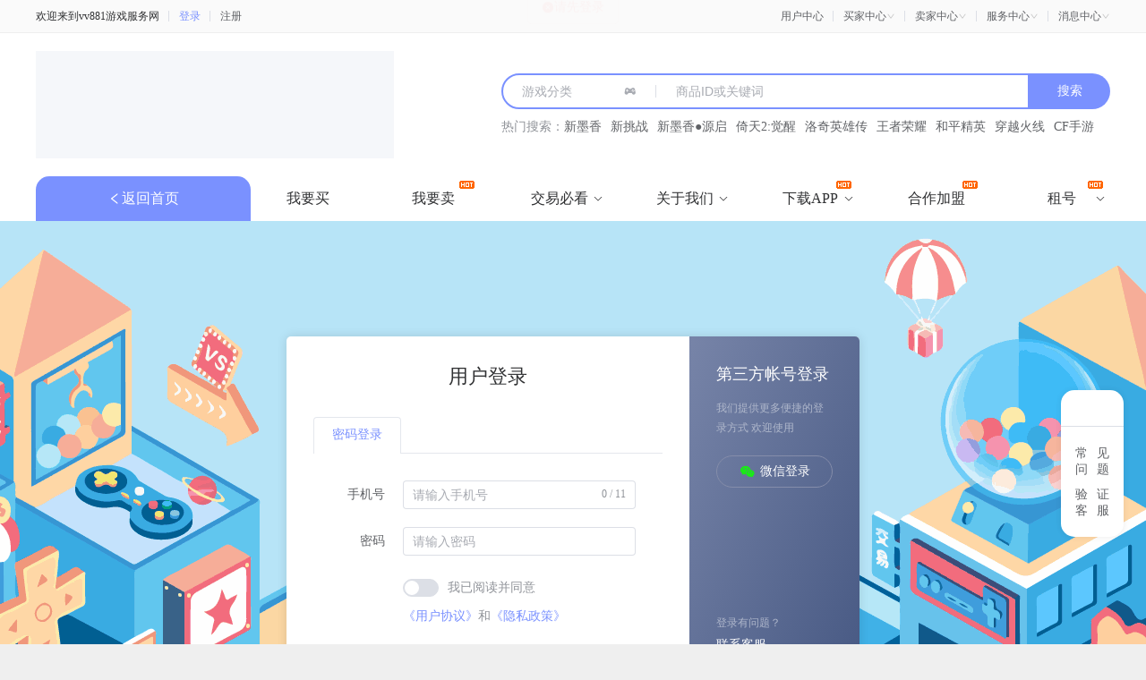

--- FILE ---
content_type: text/html
request_url: http://www.vv881.com/search.php?c1=13748&gds=9
body_size: 818
content:
<!DOCTYPE html>
<html lang="en">
  <head>
    <meta charset="UTF-8" />
    <link rel="icon" href="/favicon.ico" />
    <meta name="viewport" content="width=device-width, initial-scale=1.0" />
    <title></title>
    <meta name="keywords" content="">
    <meta name="description" content="">
    <script>if (/*@cc_on!@*/false || (!!window.MSInputMethodContext && !!document.documentMode)) document.write('\x3Cscript id="_iealwn_js" data-outver="11" src="https://support.dmeng.net/ie-alert-warning/latest.js">\x3C/script>'); </script>
    <script type="text/javascript" src="/config/server.js"></script>
    <script type="module" crossorigin src="/assets/index-CbBgOLLs.js"></script>
    <link rel="stylesheet" crossorigin href="/assets/index-BgOJo7OG.css">
  </head>
  <body>
    <div id="app"></div>
  </body>
</html>


--- FILE ---
content_type: text/css
request_url: http://at.alicdn.com/t/c/font_3063403_cff1gmm1ash.css
body_size: 1432
content:
@font-face {
  font-family: "i"; /* Project id 3063403 */
  src: url('//at.alicdn.com/t/c/font_3063403_cff1gmm1ash.woff2?t=1752078896776') format('woff2'),
       url('//at.alicdn.com/t/c/font_3063403_cff1gmm1ash.woff?t=1752078896776') format('woff'),
       url('//at.alicdn.com/t/c/font_3063403_cff1gmm1ash.ttf?t=1752078896776') format('truetype');
}

.i {
  font-family: "i" !important;
  font-size: 16px;
  font-style: normal;
  -webkit-font-smoothing: antialiased;
  -moz-osx-font-smoothing: grayscale;
}

.i-heart-fill:before {
  content: "\e849";
}

.i-read-fill:before {
  content: "\e861";
}

.i-video-fill:before {
  content: "\e865";
}

.i-gift-fill:before {
  content: "\e86b";
}

.i-creditcard:before {
  content: "\e7e4";
}

.i-tuwengongge-xianxing:before {
  content: "\ee24";
}

.i-tuwenliebiao-xianxing:before {
  content: "\ee25";
}

.i-sorting:before {
  content: "\e847";
}

.i-tupianmoshi-liebiaotu:before {
  content: "\e683";
}

.i-shangwenxiatumoshi:before {
  content: "\e668";
}

.i-shaixuan1:before {
  content: "\e74a";
}

.i-shopping:before {
  content: "\e7cf";
}

.i-shopping-fill:before {
  content: "\e864";
}

.i-bulb:before {
  content: "\e7c3";
}

.i-bulb-fill:before {
  content: "\e868";
}

.i-youhuiquan:before {
  content: "\e8c0";
}

.i-pay-jingdong:before {
  content: "\e8dd";
}

.i-redenvelope-fill:before {
  content: "\e854";
}

.i-crown-fill:before {
  content: "\e86f";
}

.i-calculator:before {
  content: "\e635";
}

.i-mairu:before {
  content: "\e660";
}

.i-maichu:before {
  content: "\e661";
}

.i-left-circle:before {
  content: "\e780";
}

.i-down-circle:before {
  content: "\e788";
}

.i-up-circle:before {
  content: "\e78b";
}

.i-eye:before {
  content: "\e78f";
}

.i-eye-fill:before {
  content: "\e869";
}

.i-eyeclose-fill:before {
  content: "\e8ff";
}

.i-eye-close:before {
  content: "\e900";
}

.i-edit:before {
  content: "\e7e1";
}

.i-edit-fill:before {
  content: "\e86e";
}

.i-play-circle:before {
  content: "\e784";
}

.i-pushpin:before {
  content: "\e7e3";
}

.i-pushpin-fill:before {
  content: "\e86d";
}

.i-link:before {
  content: "\e7e2";
}

.i-video:before {
  content: "\e7da";
}

.i-AttackOutline:before {
  content: "\e68b";
}

.i-youshi_youzhi:before {
  content: "\e69c";
}

.i-close-circle-fill:before {
  content: "\e846";
}

.i-detail:before {
  content: "\e793";
}

.i-unorderedlist:before {
  content: "\e7f4";
}

.i-businessman:before {
  content: "\e6ae";
}

.i-click:before {
  content: "\e6f7";
}

.i-recycle:before {
  content: "\e7d6";
}

.i-bargain:before {
  content: "\e7fe";
}

.i-fire:before {
  content: "\e845";
}

.i-fire-fill:before {
  content: "\e866";
}

.i-topCard:before {
  content: "\e60f";
}

.i-medal:before {
  content: "\eb61";
}

.i-arrowright:before {
  content: "\e7ef";
}

.i-arrowup:before {
  content: "\e7f0";
}

.i-arrowleft:before {
  content: "\e7f1";
}

.i-arrowdown:before {
  content: "\e7f2";
}

.i-daifukuan:before {
  content: "\e603";
}

.i-daifahuo:before {
  content: "\e604";
}

.i-daishouhuo:before {
  content: "\e605";
}

.i-game:before {
  content: "\e63f";
}

.i-desktop:before {
  content: "\e842";
}

.i-lflogo:before {
  content: "\e608";
}

.i-right-circle:before {
  content: "\e783";
}

.i-check-circle:before {
  content: "\e77d";
}

.i-close-circle:before {
  content: "\e77f";
}

.i-kefu:before {
  content: "\e60a";
}

.i-yewu:before {
  content: "\e649";
}

.i-policeman-full:before {
  content: "\e8f2";
}

.i-plus-circle:before {
  content: "\e781";
}

.i-cloud-upload:before {
  content: "\e7d9";
}

.i-alipay-circle-fill:before {
  content: "\e885";
}

.i-alipay-square-fill:before {
  content: "\e88c";
}

.i-alibaba:before {
  content: "\e879";
}

.i-amazon:before {
  content: "\e87a";
}

.i-alipay:before {
  content: "\e87c";
}

.i-taobao:before {
  content: "\e87d";
}

.i-yahoo:before {
  content: "\e87e";
}

.i-QQ:before {
  content: "\e882";
}

.i-weibo:before {
  content: "\e883";
}

.i-wechat-fill:before {
  content: "\e884";
}

.i-appstore:before {
  content: "\e792";
}

.i-like:before {
  content: "\e7c8";
}

.i-thunderbolt:before {
  content: "\e843";
}

.i-hezuo1:before {
  content: "\e777";
}

.i-wallet:before {
  content: "\e798";
}

.i-deleteuser:before {
  content: "\e7af";
}

.i-mobile:before {
  content: "\e7b2";
}

.i-safetycertificate:before {
  content: "\e7c1";
}

.i-customerservice:before {
  content: "\e7ca";
}

.i-idcard:before {
  content: "\e7de";
}

.i-error:before {
  content: "\e7e0";
}

.i-login:before {
  content: "\e8f1";
}

.i-YUAN:before {
  content: "\e786";
}

.i-transaction:before {
  content: "\e787";
}

.i-moneycollect:before {
  content: "\e7cd";
}

.i-comment:before {
  content: "\e8e8";
}

.i-user:before {
  content: "\e7ae";
}

.i-propertysafety:before {
  content: "\e7c0";
}

.i-xitongxiaoxi:before {
  content: "\e630";
}

.i-guanliyuan:before {
  content: "\e6d0";
}

.i-plus:before {
  content: "\e8fe";
}

.i-star-fill:before {
  content: "\e86a";
}

.i-message:before {
  content: "\e78a";
}

.i-star:before {
  content: "\e7df";
}

.i-info-circle:before {
  content: "\e77e";
}

.i-share:before {
  content: "\e7e7";
}

.i-check-circle-fill:before {
  content: "\e844";
}

.i-home:before {
  content: "\e7c6";
}

.i-home-fill:before {
  content: "\e867";
}

.i-check:before {
  content: "\e7fc";
}

.i-close:before {
  content: "\e7fd";
}

.i-image:before {
  content: "\e7de1";
}

.i-right:before {
  content: "\e7eb";
}

.i-left:before {
  content: "\e7ec";
}

.i-up:before {
  content: "\e7ed";
}

.i-down:before {
  content: "\e7ee";
}

.i-time-circle:before {
  content: "\e785";
}

.i-kucun:before {
  content: "\e602";
}

.i-question-circle:before {
  content: "\e782";
}

.i-caret-down:before {
  content: "\e8ec";
}

.i-caret-up:before {
  content: "\e8ed";
}

.i-caret-right:before {
  content: "\e8ee";
}

.i-caret-left:before {
  content: "\e8f0";
}

.i-setting:before {
  content: "\e78e";
}

.i-setting-fill:before {
  content: "\e871";
}

.i-publish-full:before {
  content: "\ec46";
}

.i-security:before {
  content: "\e875";
}

.i-more:before {
  content: "\e621";
}

.i-gonggao:before {
  content: "\e600";
}

.i-search:before {
  content: "\e8ef";
}



--- FILE ---
content_type: text/css
request_url: http://www.vv881.com/assets/login-BglLoTxY.css
body_size: 463
content:
.el-tabs[data-v-1e966583] .el-tabs__header{margin:30px 0}.demo[data-v-1e966583]{margin-top:20px;display:flex;justify-content:space-between;align-items:center}.demo .el-button[data-v-1e966583]{background-image:linear-gradient(45deg,rgba(255,255,255,.15) 25%,transparent 25%,transparent 50%,rgba(255,255,255,.15) 50%,rgba(255,255,255,.15) 75%,transparent 75%,transparent)!important;background-size:39px 39px;animation:progress-stripes 2s linear infinite;width:45%}


--- FILE ---
content_type: text/css
request_url: http://www.vv881.com/assets/headerMain-D6pln2vI.css
body_size: 2533
content:
.top[data-v-dab046f7]{background:#fafafa;border-bottom:#eee 1px solid;width:100%;display:flex;justify-content:center;align-items:center}.top .container[data-v-dab046f7]{width:1200px;height:36px;display:flex;justify-content:space-between;align-items:center;font-size:12px}.top .container .left[data-v-dab046f7],.top .container .right[data-v-dab046f7]{display:flex;align-items:center}.top .container .el-link[data-v-dab046f7]{font-size:12px}.top .container .i[data-v-dab046f7]{color:#c4c4c4;font-size:10px}.header[data-v-dab046f7]{width:100%;display:flex;justify-content:center;align-items:center;padding:20px 0}.header>.container[data-v-dab046f7]{width:1200px;display:flex;justify-content:space-between;align-items:center}.header>.container .left[data-v-dab046f7]{display:flex;cursor:pointer}.header>.container .left .logo[data-v-dab046f7]{width:400px;height:120px}.header>.container .left .logo[data-v-dab046f7] img{object-position:left}.header>.container .right[data-v-dab046f7]{display:flex;justify-content:center;align-items:center}.header>.container .right .search[data-v-dab046f7]{display:flex;flex-direction:column;width:680px}.header>.container .right .search>.title[data-v-dab046f7]{margin-left:40px;background:var(--el-color-primary);border-radius:13px 13px 0 0;width:100px;height:30px;display:flex;justify-content:center;align-items:center;color:#fff;font-size:14px}.header>.container .right .search .box[data-v-dab046f7]{display:flex;align-items:center;height:40px}.header>.container .right .search .box>.container[data-v-dab046f7]{flex-grow:1;box-sizing:border-box;height:100%;border:solid 2px var(--el-color-primary);display:flex;align-items:center;border-radius:20px 0 0 20px;padding-left:10px}.header>.container .right .search .box>.container[data-v-dab046f7] .game{width:150px;flex-shrink:0}.header>.container .right .search .box>.container[data-v-dab046f7] .game .el-input__inner{cursor:pointer}.header>.container .right .search .box>.container[data-v-dab046f7] .game .el-input__suffix-inner{align-items:center}.header>.container .right .search .box>.container[data-v-dab046f7] .game .el-input__suffix-inner .el-icon{margin-right:5px;cursor:pointer}.header>.container .right .search .box>.container[data-v-dab046f7] .type{width:150px;flex-shrink:0}.header>.container .right .search .box>.container[data-v-dab046f7] .keyword{flex-grow:1}.header>.container .right .search .box>.container[data-v-dab046f7] .el-input__wrapper{box-shadow:none}.header>.container .right .search .box .button[data-v-dab046f7]{border-radius:0 20px 20px 0;width:90px;height:100%;background:var(--el-color-primary);display:flex;justify-content:center;align-items:center;color:#fff;cursor:pointer}.header>.container .right .search .hot[data-v-dab046f7]{margin-top:10px;display:flex;flex-wrap:wrap;height:20px;line-height:20px;overflow:hidden}.header>.container .right .search .hot .title[data-v-dab046f7]{color:#909399;font-size:14px;white-space:nowrap}.header>.container .right .search .hot .el-link[data-v-dab046f7]{margin-right:10px;white-space:nowrap}.menu[data-v-dab046f7]{width:100%;display:flex;justify-content:center;align-items:center}.menu>.container[data-v-dab046f7]{width:1200px;display:flex}.menu>.container>.game[data-v-dab046f7]{display:flex;justify-content:space-between;align-items:center;width:200px;padding:0 20px;background-color:var(--el-color-primary);background-image:linear-gradient(to right,#ad7aff,#5d69ff);border-radius:15px 15px 0 0;color:#fff!important}.menu>.container>.game .el-link[data-v-dab046f7]{color:#fff}.menu>.container>.game .el-link[data-v-dab046f7]{width:auto;font-size:12px}.menu>.container>.home[data-v-dab046f7]{width:240px;background-color:var(--el-color-primary);border-radius:15px 15px 0 0}.menu>.container>.home .el-link[data-v-dab046f7]{width:100%;height:100%;color:#fff;font-size:16px}.menu>.container>.el-menu[data-v-dab046f7]{flex-grow:1;display:flex;justify-content:space-between;border-bottom:none;margin-left:10px;height:50px}.menu>.container>.el-menu>*[data-v-dab046f7]{width:108px;position:relative}.menu>.container>.el-menu[data-v-dab046f7] .el-popper{border:none;border-radius:12px;overflow:hidden;box-shadow:0 0 6px 1px #0000001a}.menu>.container>.el-menu[data-v-dab046f7] .el-popper .el-menu--horizontal .el-menu{min-width:120px}.menu>.container>.el-menu[data-v-dab046f7] .el-popper .el-menu--horizontal .el-menu .el-menu-item{display:flex;justify-content:center;font-size:16px;height:40px;border-radius:0}.menu>.container>.el-menu>.is-active[data-v-dab046f7]{background-color:var(--el-color-primary);background-image:linear-gradient(to right,#ad7aff,#5d69ff);border-radius:15px 15px 0 0;color:#fff!important}.menu>.container>.el-menu>.is-active[data-v-dab046f7] .el-sub-menu__title{color:#fff}.menu>.container>.el-menu>.is-active[data-v-dab046f7] .el-sub-menu__title:hover{background-color:unset}.menu>.container>.el-menu .el-menu-item[data-v-dab046f7]{padding:0;border-bottom:none;font-size:16px}.menu>.container>.el-menu .el-menu-item[data-v-dab046f7]:hover{border-radius:15px 15px 0 0}.menu>.container>.el-menu[data-v-dab046f7] .el-sub-menu__title{display:flex;justify-content:center;border-bottom:none;padding:0;font-size:16px}.menu>.container>.el-menu[data-v-dab046f7] .el-sub-menu__title .el-sub-menu__icon-arrow{right:5px}.menu>.container>.el-menu .hot[data-v-dab046f7]{position:absolute;top:2px;right:8px;width:17px;height:12px;background:url([data-uri])}.menu>.container>.toggle[data-v-dab046f7]{display:flex;justify-content:center;align-items:center;flex-shrink:0;width:120px;margin-left:10px;background:#dd48e6;border-radius:15px 15px 0 0}.menu>.container>.toggle .el-link[data-v-dab046f7]{color:#fff;font-size:16px}


--- FILE ---
content_type: text/css
request_url: http://www.vv881.com/assets/footerMain-3USx772Y.css
body_size: 1056
content:
.sideBar[data-v-02ef3eac]{position:fixed;z-index:5;bottom:120px;right:25px;width:70px;background:#fff;padding:20px 0;box-shadow:0 0 6px 1px #0000000f;border-radius:15px;font-size:12px}.sideBar .list .item[data-v-02ef3eac]{display:flex;justify-content:center;align-items:center;flex-direction:column}.sideBar .list .item .i[data-v-02ef3eac]{font-size:26px;transition:all .3s ease-in-out}.sideBar .list .item .text[data-v-02ef3eac]{margin-top:5px;color:#606266;transition:all .3s ease-in-out}.sideBar .list .item+.item[data-v-02ef3eac]{margin-top:15px}.sideBar .list .item:hover .i[data-v-02ef3eac]{animation:navJump 1.5s ease 1;color:#ff5e00}.sideBar .list .item:hover .text[data-v-02ef3eac]{color:#ff5e00}.sideBar .list .item.app[data-v-02ef3eac]{position:relative}.sideBar .list .item.app .downloadApp[data-v-02ef3eac]{display:none;position:absolute;top:0;left:-160px;width:140px;padding-right:20px;opacity:0;cursor:default;transition:all .3s ease-in-out}.sideBar .list .item.app .downloadApp .container[data-v-02ef3eac]{height:180px;background:#fff;border-radius:8px;box-shadow:0 0 6px 1px #0000000f;display:flex;justify-content:center;align-items:center;flex-direction:column}.sideBar .list .item.app .downloadApp .title[data-v-02ef3eac]{margin-top:10px;color:#909399}.sideBar .list .item.app .downloadApp .info[data-v-02ef3eac]{margin-top:5px;color:#909399}.sideBar .list .item.app:hover .downloadApp[data-v-02ef3eac]{display:block;opacity:1}.sideBar .links[data-v-02ef3eac]{display:flex;justify-content:center;align-items:center;flex-direction:column}.sideBar .links .el-link[data-v-02ef3eac]{width:60px;padding-left:10px;letter-spacing:10px;text-align:center}.sideBar .links .el-link[data-v-02ef3eac] .el-link__inner{text-align:center}.sideBar .links .el-link+.el-link[data-v-02ef3eac]{margin-top:10px}.main[data-v-02ef3eac]{width:100%;display:flex;justify-content:center;align-items:center;flex-direction:column;cursor:default}.main>.server[data-v-02ef3eac]{width:100%;background:var(--el-color-primary);display:flex;justify-content:center;align-items:center;padding:20px 0}.main>.server .list[data-v-02ef3eac]{width:1200px;display:flex;justify-content:space-between;align-items:center;color:#fff}.main>.server .list .item[data-v-02ef3eac]{display:flex;justify-content:space-between;align-items:center}.main>.server .list .item .left[data-v-02ef3eac]{font-size:64px;color:#e6f3ff}.main>.server .list .item .right[data-v-02ef3eac]{margin-left:20px;display:flex;flex-direction:column}.main>.server .list .item .right .title[data-v-02ef3eac]{font-size:18px}.main>.server .list .item .right .content[data-v-02ef3eac]{margin-top:10px;color:#1a5998;font-size:12px}.main>.article[data-v-02ef3eac]{width:1200px;margin-top:30px;height:170px;display:flex;justify-content:space-between;align-items:center}.main>.article .left[data-v-02ef3eac]{height:100%;display:flex;justify-content:space-between;align-items:center}.main>.article .left .list[data-v-02ef3eac]{height:100%;display:flex;justify-content:space-between;align-items:center;flex-direction:column}.main>.article .left .list+.list[data-v-02ef3eac]{margin-left:140px}.main>.article .left .item[data-v-02ef3eac]{font-size:12px}.main>.article .left .item.title[data-v-02ef3eac]{color:#606266;font-weight:700;font-size:14px}.main>.article .left .item+.item[data-v-02ef3eac]{margin-top:15px}.main>.article .right[data-v-02ef3eac]{height:100%;display:flex;justify-content:space-between;align-items:center;flex-direction:column}.main>.article .right .title[data-v-02ef3eac]{color:#606266;font-weight:700;font-size:14px}.main>.article .right .info[data-v-02ef3eac]{font-size:12px;color:#909399}.main>.menu[data-v-02ef3eac]{display:flex;justify-content:center;align-items:center}.main>.bei[data-v-02ef3eac]{display:flex;justify-content:center;align-items:center;margin-top:30px;width:1200px;font-size:14px;color:#909399}.main>.bei>div+div[data-v-02ef3eac]{margin-left:20px}.main>.bei .icp[data-v-02ef3eac],.main>.bei .gwa[data-v-02ef3eac]{display:flex;align-items:center}.main>.bei .icp .el-link[data-v-02ef3eac],.main>.bei .gwa .el-link[data-v-02ef3eac]{color:#909399}.main>.bei .icp .el-link[data-v-02ef3eac]:hover,.main>.bei .gwa .el-link[data-v-02ef3eac]:hover{color:var(--el-color-primary)}.main>.bei .gwa .el-image[data-v-02ef3eac]{margin-right:5px}.main>.info[data-v-02ef3eac],.main>.support[data-v-02ef3eac]{width:1200px;display:flex;justify-content:center;align-items:center;margin-top:30px;font-size:14px;color:#909399}.main>.info[data-v-02ef3eac]{white-space:pre-line;text-align:center;line-height:26px}


--- FILE ---
content_type: text/css
request_url: http://www.vv881.com/assets/login-BRVClVoa.css
body_size: 781
content:
.user-register,.user-login,.user-passwordReset{width:100%!important;height:720px;background-image:url(/assets/bg-CT3SaIpG.png)!important;background-repeat:no-repeat;background-position:center}.user-register>.container>.body,.user-login>.container>.body,.user-passwordReset>.container>.body{height:100%}.user-register~.el-footer,.user-login~.el-footer,.user-passwordReset~.el-footer{margin-top:0!important}.main[data-v-a4c3aef9]{width:100%!important;height:100%;margin:0!important;display:flex;justify-content:center;align-items:center}.main .body[data-v-a4c3aef9]{width:640px;border-radius:5px;overflow:hidden;background:#fff;display:flex}.main .body .left[data-v-a4c3aef9]{flex-grow:1;display:flex;flex-direction:column;padding:30px}.main .body .left .title[data-v-a4c3aef9]{display:flex;justify-content:center;align-items:center;font-size:22px}.main .body .left .el-divider[data-v-a4c3aef9]{margin:30px 0}.main .body .left[data-v-a4c3aef9] .el-form .line{display:flex;align-items:center;color:#909399}.main .body .right[data-v-a4c3aef9]{flex-shrink:0;width:190px;box-sizing:border-box;background-image:linear-gradient(to right bottom,#7784a8,#435580);color:#fff;padding:30px;display:flex;flex-direction:column;align-items:center}.main .body .right>*[data-v-a4c3aef9]{width:100%}.main .body .right>.title[data-v-a4c3aef9]{font-size:18px}.main .body .right>.tip[data-v-a4c3aef9]{font-size:12px;line-height:22px;color:#afb7cb;margin-top:15px}.main .body .right>.button[data-v-a4c3aef9]{margin-top:20px;box-sizing:border-box;border:1px solid #858daa;width:100%;height:36px;border-radius:18px;background:transparent;display:flex;justify-content:center;align-items:center;cursor:pointer;transition:all .3s ease}.main .body .right>.button[data-v-a4c3aef9]:hover{background:#3ac5fa;border:none}.main .body .right>.button:hover .i[data-v-a4c3aef9]{color:#fff!important}.main .body .right>.button .i[data-v-a4c3aef9]{margin-right:5px;font-size:18px}.main .body .right>.button .i.wechat[data-v-a4c3aef9]{color:#1aea17}.main .body .right>.bottom[data-v-a4c3aef9]{margin-top:auto}.main .body .right>.bottom .item+.item[data-v-a4c3aef9]{margin-top:20px}.main .body .right>.bottom .item .tip[data-v-a4c3aef9]{font-size:12px;line-height:22px;color:#afb7cb;margin-bottom:5px}.main .body .right>.bottom .item .el-button[data-v-a4c3aef9]{width:100%;margin:0}


--- FILE ---
content_type: text/css
request_url: http://www.vv881.com/assets/iLink-Cj57l7iS.css
body_size: 51
content:
.el-link[data-v-c0a87a7c]{transition:all .3s ease}


--- FILE ---
content_type: text/css
request_url: http://www.vv881.com/assets/gameSelector-D4wKUIHB.css
body_size: 677
content:
.gameSelector[data-v-b95ced40]{padding:20px;background:#fff}.gameSelector .gameHistory .title[data-v-b95ced40]{font-size:20px}.gameSelector .gameHistory .list[data-v-b95ced40]{margin-top:20px}.gameSelector .menu[data-v-b95ced40]{display:flex;justify-content:space-between;align-items:center}.gameSelector .menu .left .device[data-v-b95ced40] .el-tabs__header .el-tabs__nav-wrap:after{display:none}.gameSelector .menu .left .device[data-v-b95ced40] .el-tabs__header .el-tabs__nav .el-tabs__item{font-size:20px;transition:all .3s ease-in-out}.gameSelector .menu .right .el-input[data-v-b95ced40]{margin-bottom:15px}.gameSelector .letter[data-v-b95ced40] .el-tabs__header{background:#f5f5f5;padding:10px}.gameSelector .letter[data-v-b95ced40] .el-tabs__header .el-tabs__nav-wrap:after{display:none}.gameSelector .letter[data-v-b95ced40] .el-tabs__header .el-tabs__nav{width:100%;display:flex;justify-content:space-between;align-items:center}.gameSelector .letter[data-v-b95ced40] .el-tabs__header .el-tabs__nav .el-tabs__active-bar{display:none}.gameSelector .letter[data-v-b95ced40] .el-tabs__header .el-tabs__nav .el-tabs__item{padding:0;width:30px;height:30px;display:flex;justify-content:center;align-items:center;transition:all .3s ease-in-out}.gameSelector .letter[data-v-b95ced40] .el-tabs__header .el-tabs__nav .el-tabs__item.is-active{color:#fff;background:#ff5e00;border-radius:50%}.gameSelector .list[data-v-b95ced40]{display:flex;flex-wrap:wrap}.gameSelector .list .item[data-v-b95ced40]{width:12.5%;margin-bottom:30px;display:flex;justify-content:center;align-items:center;flex-wrap:wrap;cursor:pointer}.gameSelector .list .item .image[data-v-b95ced40]{position:relative;width:80px;height:80px;border-radius:15px;overflow:hidden}.gameSelector .list .item .image .device[data-v-b95ced40]{position:absolute;top:0;left:0;z-index:1;width:45%;height:45%;background:linear-gradient(-45deg,transparent 50%,#ff5e00 0) bottom right;overflow:hidden;display:flex}.gameSelector .list .item .image .device .i[data-v-b95ced40]{margin:10% 0 0 10%;color:#fff;font-size:14px}.gameSelector .list .item .text[data-v-b95ced40]{width:80%;margin-top:10px;text-align:center;overflow:hidden;white-space:nowrap;text-overflow:ellipsis;color:#606266;font-size:12px}


--- FILE ---
content_type: text/css
request_url: http://www.vv881.com/assets/IWantToSellDialog-B--MIXtV.css
body_size: 467
content:
.IWantToSell .el-dialog{padding:0;border-radius:10px;overflow:hidden}.IWantToSell .el-dialog .el-dialog__header{padding-top:20px;padding-left:20px;background-color:var(--el-color-primary);background-image:linear-gradient(to right,#ad7aff,#5d69ff)}.IWantToSell .el-dialog .el-dialog__header .header{display:flex;align-items:center;color:#fff;font-size:18px}.IWantToSell .el-dialog .el-dialog__header .header .i{margin-right:10px}.IWantToSell .el-dialog .el-dialog__header .header .text{font-weight:700}.IWantToSell .el-dialog .el-dialog__header .el-dialog__headerbtn .el-dialog__close{color:#fff;font-size:22px}.IWantToSell .el-dialog .el-dialog__body{padding:20px;display:flex;justify-content:space-between;background-color:#c7d1ff;background-image:linear-gradient(to bottom,#c7d1ff,#fff)}.IWantToSell .el-dialog .el-dialog__body .el-card{width:48%;color:var(--el-color-primary);cursor:pointer}.IWantToSell .el-dialog .el-dialog__body .el-card:hover{transform:translateY(-10px)}.IWantToSell .el-dialog .el-dialog__body .el-card .el-card__header{display:flex;justify-content:center;align-items:center;font-size:20px;font-weight:700}.IWantToSell .el-dialog .el-dialog__body .el-card .el-card__header .i{margin-right:10px;margin-top:3px}.IWantToSell .el-dialog .el-dialog__body .el-card .el-card__body{white-space:pre-line}


--- FILE ---
content_type: text/css
request_url: http://www.vv881.com/assets/iRoute-C4j1di4Y.css
body_size: 41
content:
.iRoute[data-v-7be86686]{cursor:pointer}


--- FILE ---
content_type: application/javascript
request_url: http://www.vv881.com/assets/iRoute-CE9vstgp.js
body_size: 578
content:
import{d as r,o as s,c,N as l,$ as t}from"./index-CbBgOLLs.js";import{_ as n}from"./_plugin-vue_export-helper-DlAUqK2U.js";const p=r({__name:"iRoute",props:{path:{default:""},query:{},article:{},articleList:{},new:{type:Boolean,default:!1}},setup(o){const e=o,i=()=>{e.path&&t.go(e.path,e.query,e.new),e.article&&t.goArticle(e.article),e.articleList?t.goArticleList(e.articleList):e.articleList===""&&t.goArticleList()};return(a,f)=>(s(),c("div",{class:"iRoute",onClick:i},[l(a.$slots,"default",{},void 0,!0)]))}}),_=n(p,[["__scopeId","data-v-7be86686"]]);export{_ as default};


--- FILE ---
content_type: application/javascript
request_url: http://www.vv881.com/assets/footerMain-CCxyESVV.js
body_size: 2764
content:
import{d as J,r as M,$ as i,a as f,o,c as r,e as t,b as e,w as s,u as l,F as h,k as p,f as E,t as m,l as K,h as c,g as Q,p as X,i as Y}from"./index-CbBgOLLs.js";import{_ as Z}from"./_plugin-vue_export-helper-DlAUqK2U.js";const a=g=>(X("data-v-02ef3eac"),g=g(),Y(),g),ee={class:"sideBar"},te={class:"list"},se=a(()=>t("div",{class:"i i-kefu"},null,-1)),ie=a(()=>t("div",{class:"text"},"客服中心",-1)),ae=a(()=>t("div",{class:"i i-maichu"},null,-1)),ce=a(()=>t("div",{class:"text"},"我要出售",-1)),le=a(()=>t("div",{class:"i i-mairu"},null,-1)),de=a(()=>t("div",{class:"text"},"我的购买",-1)),oe=a(()=>t("div",{class:"i i-star"},null,-1)),ne=a(()=>t("div",{class:"text"},"我的收藏",-1)),re=a(()=>t("div",{class:"i i-transaction"},null,-1)),ve=a(()=>t("div",{class:"text"},"我要出租",-1)),_e=a(()=>t("div",{class:"i i-plus-circle"},null,-1)),ue=a(()=>t("div",{class:"text"},"我的租用",-1)),fe=a(()=>t("div",{class:"i i-star"},null,-1)),pe=a(()=>t("div",{class:"text"},"我的收藏",-1)),me=a(()=>t("div",{class:"i i-mobile"},null,-1)),he=a(()=>t("div",{class:"text"},"下载APP",-1)),ge={class:"downloadApp"},ye={class:"container"},ke=a(()=>t("div",{class:"title"},"下载APP",-1)),xe=a(()=>t("div",{class:"info"},"让交易更便捷",-1)),be={class:"links"},we={class:"main"},Ie=K('<div class="server" data-v-02ef3eac><div class="list" data-v-02ef3eac><div class="item" data-v-02ef3eac><div class="left i i-appstore" data-v-02ef3eac></div><div class="right" data-v-02ef3eac><div class="title" data-v-02ef3eac>游戏交易 应有尽有</div><div class="content" data-v-02ef3eac>关于游戏你想要的，这里都有</div></div></div><div class="item" data-v-02ef3eac><div class="left i i-propertysafety" data-v-02ef3eac></div><div class="right" data-v-02ef3eac><div class="title" data-v-02ef3eac>交易安全 资金保障</div><div class="content" data-v-02ef3eac>保障交易安全的事，我们都做</div></div></div><div class="item" data-v-02ef3eac><div class="left i i-kefu" data-v-02ef3eac></div><div class="right" data-v-02ef3eac><div class="title" data-v-02ef3eac>7*24小时 专属客服</div><div class="content" data-v-02ef3eac>时时刻刻想联系我，客服都在</div></div></div><div class="item" data-v-02ef3eac><div class="left i i-thunderbolt" data-v-02ef3eac></div><div class="right" data-v-02ef3eac><div class="title" data-v-02ef3eac>发货快 安全可靠</div><div class="content" data-v-02ef3eac>我是值得信赖平台，大家都造</div></div></div></div></div>',1),Se={class:"article"},Le={class:"left"},Ae={class:"list"},qe={class:"list"},Ce=a(()=>t("div",{class:"item title"},"服务中心",-1)),Ne={class:"right"},Be={class:"title"},De=a(()=>t("div",{class:"info"},"Android/IOS",-1)),Pe={class:"menu"},Re={key:0,class:"bei"},Te={key:0,class:"icp"},Ve=a(()=>t("div",{class:"text"},"备案号：",-1)),Fe={key:1,class:"gwa"},We={key:1,class:"info"},Oe={key:2,class:"support"},Ue=J({__name:"footerMain",setup(g){const y=M(),k=M({});i.get("article/Index/bottomList").then(({data:x})=>{k.value=x});const G=()=>{i.demo?i.go("/chat/index",{toUserId:10},!0):i.go("/chat/customerService")};return(x,b)=>{var S,L,A,q,C,N,B,D,P,R,T,V,F,W,O,U,$;const _=f("iRoute"),w=f("vue-qrcode"),v=f("el-divider"),d=f("iLink"),I=f("el-link"),j=f("el-image"),z=f("el-backtop"),H=f("goodsIWantToSellDialog");return o(),r(h,null,[t("div",ee,[t("div",te,[e(_,{class:"item",onClick:G},{default:s(()=>[se,ie]),_:1}),l(i).currentApp.value=="trading"?(o(),r(h,{key:0},[e(_,{class:"item",onClick:b[0]||(b[0]=n=>y.value.open())},{default:s(()=>[ae,ce]),_:1}),e(_,{class:"item",path:"/user/buyerGoodsOrderList"},{default:s(()=>[le,de]),_:1}),e(_,{class:"item",path:"/user/goodsFavoriteList"},{default:s(()=>[oe,ne]),_:1})],64)):l(i).currentApp.value=="renting"?(o(),r(h,{key:1},[e(_,{class:"item",path:"/renting/release"},{default:s(()=>[re,ve]),_:1}),e(_,{class:"item",path:"/user/buyerRentingList"},{default:s(()=>[_e,ue]),_:1}),e(_,{class:"item",path:"/user/rentingFavoriteList"},{default:s(()=>[fe,pe]),_:1})],64)):p("",!0),e(_,{class:"item app"},{default:s(()=>[me,he,t("div",ge,[t("div",ye,[e(w,{class:"image",value:l(i).appUrl.value,options:{width:100,margin:0}},null,8,["value"]),ke,xe])])]),_:1})]),e(v),t("div",be,[e(d,{articleList:""},{default:s(()=>[c("常见问题")]),_:1}),e(d,{path:"/verification/index",query:{type:0}},{default:s(()=>[c("验证客服")]),_:1})])]),t("div",we,[Ie,t("div",Se,[t("div",Le,[(o(!0),r(h,null,E(k.value[`${l(i).currentApp.value}List`],n=>(o(),r("div",Ae,[e(d,{class:"item title",articleList:n.id},{default:s(()=>[c(m(n.name.replace(/交易指南|租号指南/,"指南")),1)]),_:2},1032,["articleList"]),n.list?(o(!0),r(h,{key:0},E(n.list,u=>(o(),Q(d,{class:"item",article:u.id},{default:s(()=>[c(m(u.title),1)]),_:2},1032,["article"]))),256)):p("",!0)]))),256)),t("div",qe,[Ce,e(d,{class:"item",path:"/message/feedback",query:{type:1}},{default:s(()=>[c("我要咨询")]),_:1}),e(d,{class:"item",path:"/message/feedback",query:{type:2}},{default:s(()=>[c("我要投诉")]),_:1}),e(d,{class:"item",path:"/message/feedback",query:{type:3}},{default:s(()=>[c("我要建议")]),_:1}),e(d,{class:"item",path:"/api/index"},{default:s(()=>[c("接入文档")]),_:1})])]),t("div",Ne,[e(w,{class:"image",value:l(i).appUrl.value,options:{width:120,margin:2}},null,8,["value"]),t("div",Be,m((L=(S=l(i).system.value)==null?void 0:S.site)==null?void 0:L.siteName),1),De])]),e(v,{style:{margin:"30px 0",width:"1200px"}}),t("div",Pe,[e(d,{article:"关于我们"},{default:s(()=>[c("关于我们")]),_:1}),e(v,{direction:"vertical"}),e(d,{article:"联系我们"},{default:s(()=>[c("联系我们")]),_:1}),e(v,{direction:"vertical"}),e(d,{article:"免责声明"},{default:s(()=>[c("免责声明")]),_:1}),e(v,{direction:"vertical"}),e(d,{article:"诚聘英才"},{default:s(()=>[c("诚聘英才")]),_:1}),e(v,{direction:"vertical"}),e(d,{article:"家长监护"},{default:s(()=>[c("家长监护")]),_:1}),e(v,{direction:"vertical"}),e(d,{article:"商务合作"},{default:s(()=>[c("商务合作")]),_:1}),e(v,{direction:"vertical"}),e(d,{article:"用户协议"},{default:s(()=>[c("用户协议")]),_:1}),e(v,{direction:"vertical"}),e(d,{article:"隐私政策"},{default:s(()=>[c("隐私政策")]),_:1})]),(q=(A=l(i).system.value)==null?void 0:A.site)!=null&&q.icp||(N=(C=l(i).system.value)==null?void 0:C.site)!=null&&N.gwa?(o(),r("div",Re,[(D=(B=l(i).system.value)==null?void 0:B.site)!=null&&D.icp?(o(),r("div",Te,[Ve,e(I,{href:"https://beian.miit.gov.cn/",target:"_blank",underline:!1},{default:s(()=>{var n,u;return[c(m((u=(n=l(i).system.value)==null?void 0:n.site)==null?void 0:u.icp),1)]}),_:1})])):p("",!0),(R=(P=l(i).system.value)==null?void 0:P.site)!=null&&R.gwa?(o(),r("div",Fe,[e(j,{style:{width:"18px",height:"18px"},src:l(i).getAsset("image/index/gongan.png"),fit:"fill"},null,8,["src"]),e(I,{href:"http://www.beian.gov.cn/portal/registerSystemInfo?recordcode="+((F=(V=(T=l(i).system.value)==null?void 0:T.site)==null?void 0:V.gwa)==null?void 0:F.replace(/[^0-9]/gi,"")),target:"_blank",underline:!1},{default:s(()=>{var n,u;return[c(m((u=(n=l(i).system.value)==null?void 0:n.site)==null?void 0:u.gwa),1)]}),_:1},8,["href"])])):p("",!0)])):p("",!0),(O=(W=l(i).system.value)==null?void 0:W.site)!=null&&O.bottomInfo?(o(),r("div",We,m(($=(U=l(i).system.value)==null?void 0:U.site)==null?void 0:$.bottomInfo),1)):p("",!0),l(i).isOfficialPartner?(o(),r("div",Oe,"技术支持 www.pnsss.com")):p("",!0),e(z)]),e(H,{ref_key:"goodsIWantToSellDialogRef",ref:y},null,512)],64)}}}),Ee=Z(Ue,[["__scopeId","data-v-02ef3eac"]]);export{Ee as default};


--- FILE ---
content_type: application/javascript
request_url: http://www.vv881.com/assets/login-CX7EMn9g.js
body_size: 1163
content:
import{d as b,r as h,a as d,o as c,c as m,e,t as $,g as y,k as w,N as B,u as r,h as _,b as u,w as v,$ as l,p as I,i as N}from"./index-CbBgOLLs.js";import{_ as S}from"./_plugin-vue_export-helper-DlAUqK2U.js";const s=n=>(I("data-v-a4c3aef9"),n=n(),N(),n),L={class:"main"},x={class:"body card"},A={class:"left"},T={class:"title"},H={class:"right"},M=s(()=>e("div",{class:"title"},"第三方帐号登录",-1)),D=s(()=>e("div",{class:"tip"},"我们提供更多便捷的登录方式 欢迎使用",-1)),E=s(()=>e("div",{class:"wechat i i-wechat-fill"},null,-1)),U={class:"bottom"},j={class:"item"},q=s(()=>e("div",{class:"tip"},"登录有问题？",-1)),z={key:0,class:"item"},F=s(()=>e("div",{class:"tip"},"没有账号？",-1)),G={key:1,class:"item"},J=s(()=>e("div",{class:"tip"},"已有账号？",-1)),K=["innerHTML"],O=b({__name:"login",props:{title:{default:""},divider:{type:Boolean,default:!0}},setup(n,{expose:k}){const p=h(!1),a=h({});return k({openArtile:o=>{a.value={},l.post("article/Index/item",{title:o}).then(({data:t})=>{a.value=t.item,p.value=!0})}}),(o,t)=>{const g=d("el-divider"),C=d("iLink"),f=d("el-button"),V=d("el-dialog");return c(),m("div",L,[e("div",x,[e("div",A,[e("div",T,$(o.title),1),o.divider?(c(),y(g,{key:0})):w("",!0),B(o.$slots,"default",{},void 0,!0)]),e("div",H,[M,D,e("div",{class:"button",onClick:t[0]||(t[0]=i=>r(l).toast("即将上线"))},[E,_("微信登录")]),e("div",U,[e("div",j,[q,u(C,{onClick:t[1]||(t[1]=i=>r(l).goArticle("客服中心")),color:"#fff"},{default:v(()=>[_("联系客服")]),_:1})]),o.title=="用户登录"?(c(),m("div",z,[F,u(f,{onClick:t[2]||(t[2]=i=>r(l).go("/user/register")),round:""},{default:v(()=>[_("立即注册")]),_:1})])):(c(),m("div",G,[J,u(f,{onClick:t[3]||(t[3]=i=>r(l).go("/user/login"))},{default:v(()=>[_("立即登录")]),_:1})]))])])]),u(V,{modelValue:p.value,"onUpdate:modelValue":t[4]||(t[4]=i=>p.value=i),title:`${a.value.title}`,center:""},{default:v(()=>[e("div",{innerHTML:a.value.content},null,8,K)]),_:1},8,["modelValue","title"])])}}}),W=S(O,[["__scopeId","data-v-a4c3aef9"]]);export{W as default};


--- FILE ---
content_type: application/javascript
request_url: http://www.vv881.com/assets/headerMain-BtBKy2o9.js
body_size: 3151
content:
import{d as te,y as oe,r as k,$ as o,a as _,o as i,c as v,e as d,u as a,F as y,b as e,w as t,t as g,f as M,h as n,k as C,g as b,L as le,v as se,p as ne,i as ae}from"./index-CbBgOLLs.js";import{_ as de}from"./_plugin-vue_export-helper-DlAUqK2U.js";const m=S=>(ne("data-v-dab046f7"),S=S(),ae(),S),ie={class:"top"},ue={class:"container"},re={class:"left"},ce=m(()=>d("div",{class:"welcome"},"欢迎回家，",-1)),_e={class:"welcome"},ve={class:"right"},fe=m(()=>d("div",{class:"i i-down"},null,-1)),pe=m(()=>d("div",{class:"i i-down"},null,-1)),me=m(()=>d("div",{class:"i i-down"},null,-1)),ge={key:0,class:"colorWarning"},he=m(()=>d("div",{class:"i i-down"},null,-1)),ke={key:0,class:"colorWarning"},ye={key:0,class:"colorWarning"},Ce={class:"header"},we={class:"container"},xe={class:"right"},be={class:"search"},Se={class:"box"},$e={class:"container"},Ie=m(()=>d("div",{class:"i i-game"},null,-1)),Le={class:"hot"},Ve=m(()=>d("div",{class:"title"},"热门搜索：",-1)),Ne={class:"menu"},We={class:"container"},Ge={key:0,class:"game is-active"},De=m(()=>d("div",{class:"text"},"热门游戏",-1)),Me=m(()=>d("div",{class:"i i-right"},null,-1)),Be={key:1,class:"home"},Te=m(()=>d("div",{class:"i i-left"},null,-1)),qe=["onClick"],Ue={key:0,class:"hot"},Re={key:0,class:"hot"},Fe={key:0,class:"hot"},Oe=te({__name:"headerMain",setup(S){oe(()=>({trading:"交易",renting:"租号"})[o.currentApp.value]);const B=k(),E=()=>{o.success("退出成功"),o.storeCommit("setUser",""),o.storeCommit("setGroup",""),o.storeCommit("setToken",""),o.post("user/public/logout"),o.go()},T=k(),H=k(!1),x=k(0),$=k(""),N=k(!1),P=f=>{x.value=f.id,$.value=f.name,H.value=!1,T.value.hide()},q=k([]);o.get("game/Index/hotGames").then(({data:f})=>{q.value=f.list,o.storeCommit("setHotGames",f.list)});const W=k(""),Q=()=>{if(!x.value){o.error("请选择游戏");return}o.go("/goods/list",{id:x.value,keyword:W.value||void 0})},G=f=>{f.url&&(f.url.substring(0,4)=="http"?o.goUrl(f.url,f.newWindow):o.go(f.url.split("?")[0],o.getQueryParams(f.url),f.newWindow))};return(f,s)=>{var F,O,z,A;const r=_("iLink"),h=_("el-divider"),I=_("el-link"),c=_("el-dropdown-item"),L=_("el-dropdown-menu"),V=_("el-dropdown"),D=_("el-badge"),j=_("el-image"),J=_("gameSelector"),K=_("el-icon"),U=_("el-input"),X=_("el-popover"),R=_("el-menu-item"),Y=_("el-sub-menu"),Z=_("el-menu"),ee=_("goodsIWantToSellDialog");return i(),v(y,null,[d("div",ie,[d("div",ue,[d("div",re,[a(o).userId.value?(i(),v(y,{key:0},[ce,e(r,{path:"/user/index"},{default:t(()=>[n(g(a(o).user.value.user_nickname),1)]),_:1}),e(h,{direction:"vertical"}),e(r,{onClick:E,type:"primary"},{default:t(()=>[n("退出")]),_:1})],64)):(i(),v(y,{key:1},[d("div",_e,"欢迎来到"+g((O=(F=a(o).system.value)==null?void 0:F.site)==null?void 0:O.siteName),1),e(h,{direction:"vertical"}),e(r,{path:"/user/login",type:"primary"},{default:t(()=>[n("登录")]),_:1}),e(h,{direction:"vertical"}),e(r,{path:"/user/register"},{default:t(()=>[n("注册")]),_:1})],64))]),d("div",ve,[e(r,{path:"/user/index"},{default:t(()=>[n("用户中心")]),_:1}),e(h,{direction:"vertical"}),e(V,null,{dropdown:t(()=>[e(L,null,{default:t(()=>[e(c,{onClick:s[0]||(s[0]=l=>a(o).go("/user/buyerGoodsOrderList"))},{default:t(()=>[n("我购买的商品")]),_:1}),e(c,{onClick:s[1]||(s[1]=l=>a(o).go("/goods/index"))},{default:t(()=>[n("我要买")]),_:1}),e(c,{onClick:s[2]||(s[2]=l=>a(o).go("/user/buyerGoodsBargainingList"))},{default:t(()=>[n("我发起的议价")]),_:1})]),_:1})]),default:t(()=>[e(I,{underline:!1},{default:t(()=>[n("买家中心"),fe]),_:1})]),_:1}),e(h,{direction:"vertical"}),e(V,null,{dropdown:t(()=>[e(L,null,{default:t(()=>[e(c,{onClick:s[3]||(s[3]=l=>a(o).go("/user/sellerGoodsOrderList"))},{default:t(()=>[n("我卖出的订单")]),_:1}),e(c,{onClick:s[4]||(s[4]=l=>a(o).go("/user/goodsList"))},{default:t(()=>[n("我发布的商品")]),_:1}),e(c,null,{default:t(()=>[e(r,{onClick:s[5]||(s[5]=l=>B.value.open())},{default:t(()=>[n("我要卖")]),_:1})]),_:1}),e(c,{onClick:s[6]||(s[6]=l=>a(o).go("/user/sellerGoodsBargainingList"))},{default:t(()=>[n("我收到的议价")]),_:1})]),_:1})]),default:t(()=>[e(I,{underline:!1},{default:t(()=>[n("卖家中心"),pe]),_:1})]),_:1}),e(h,{direction:"vertical"}),e(V,null,{dropdown:t(()=>[e(L,null,{default:t(()=>[e(c,null,{default:t(()=>[e(r,{onClick:s[7]||(s[7]=l=>a(o).customerService())},{default:t(()=>[n("客服中心")]),_:1})]),_:1}),e(c,null,{default:t(()=>[e(r,{articleList:""},{default:t(()=>[n("帮助中心")]),_:1})]),_:1}),e(c,null,{default:t(()=>[e(r,{path:"/message/feedback",query:{type:1}},{default:t(()=>[n("我要咨询")]),_:1})]),_:1}),e(c,null,{default:t(()=>[e(r,{path:"/message/feedback",query:{type:2}},{default:t(()=>[n("我要投诉")]),_:1})]),_:1}),e(c,null,{default:t(()=>[e(r,{path:"/message/feedback",query:{type:3}},{default:t(()=>[n("我要建议")]),_:1})]),_:1}),e(c,null,{default:t(()=>[e(r,{path:"/api/index"},{default:t(()=>[n("接入文档")]),_:1})]),_:1})]),_:1})]),default:t(()=>[e(I,{underline:!1},{default:t(()=>[n("服务中心"),me]),_:1})]),_:1}),e(h,{direction:"vertical"}),e(V,null,{dropdown:t(()=>[e(L,null,{default:t(()=>[e(c,null,{default:t(()=>{var l;return[e(D,{"is-dot":"",hidden:!((l=a(o).message.value)!=null&&l.unreadNoticeCount),max:99},{default:t(()=>[e(r,{path:"/message/notice"},{default:t(()=>{var u,p;return[n("站内通知"),(u=a(o).message.value)!=null&&u.unreadNoticeCount?(i(),v("span",ke,"（"+g((p=a(o).message.value)==null?void 0:p.unreadNoticeCount)+"）",1)):C("",!0)]}),_:1})]),_:1},8,["hidden"])]}),_:1}),e(c,null,{default:t(()=>{var l;return[e(D,{"is-dot":"",hidden:!((l=a(o).message.value)!=null&&l.unreadChatSessionCount),max:99},{default:t(()=>[e(r,{path:"/chat/index",new:""},{default:t(()=>{var u,p;return[n("聊天消息"),(u=a(o).message.value)!=null&&u.unreadChatSessionCount?(i(),v("span",ye,"（"+g((p=a(o).message.value)==null?void 0:p.unreadChatSessionCount)+"）",1)):C("",!0)]}),_:1})]),_:1},8,["hidden"])]}),_:1}),e(c,null,{default:t(()=>[e(r,{path:"/message/feedbackList"},{default:t(()=>[n("我的咨询")]),_:1})]),_:1})]),_:1})]),default:t(()=>[e(I,{underline:!1},{default:t(()=>{var l;return[e(D,{"is-dot":"",hidden:!((l=a(o).message.value)!=null&&l.unreadCount),max:99},{default:t(()=>{var u,p;return[n("消息中心"),(u=a(o).message.value)!=null&&u.unreadCount?(i(),v("span",ge,"（"+g((p=a(o).message.value)==null?void 0:p.unreadCount)+"）",1)):C("",!0),he]}),_:1},8,["hidden"])]}),_:1})]),_:1})])])]),d("div",Ce,[d("div",we,[d("div",{class:"left",onClick:s[8]||(s[8]=l=>a(o).go())},[e(j,{class:"logo",fit:"scale-down",src:a(o).getImageUrl((A=(z=a(o).system.value)==null?void 0:z.site)==null?void 0:A.pcLogo)},null,8,["src"])]),d("div",xe,[d("div",be,[d("div",Se,[d("div",$e,[e(X,{ref_key:"gameSelectorRef",ref:T,trigger:"click",width:"1200px","popper-class":"gameSelector",placement:"bottom"},{reference:t(()=>[e(U,{class:"game",modelValue:$.value,"onUpdate:modelValue":s[10]||(s[10]=l=>$.value=l),readonly:"",clearable:"",placeholder:"游戏分类",onMouseover:s[11]||(s[11]=l=>N.value=!0),onMouseleave:s[12]||(s[12]=l=>N.value=!1)},{suffix:t(()=>[N.value&&x.value?(i(),b(K,{key:0,onClick:s[9]||(s[9]=se(l=>{x.value=0,$.value=""},["stop"]))},{default:t(()=>[e(a(le))]),_:1})):C("",!0),Ie]),_:1},8,["modelValue"])]),default:t(()=>[e(J,{onSelect:P})]),_:1},512),e(h,{direction:"vertical"}),e(U,{class:"keyword",modelValue:W.value,"onUpdate:modelValue":s[13]||(s[13]=l=>W.value=l),clearable:"",placeholder:"商品ID或关键词"},null,8,["modelValue"])]),d("div",{class:"button",onClick:Q},"搜索")]),d("div",Le,[Ve,(i(!0),v(y,null,M(q.value,l=>(i(),b(r,{path:"/goods/list",query:{id:l.id}},{default:t(()=>[n(g(l.name),1)]),_:2},1032,["query"]))),256))])])])])]),d("div",Ne,[d("div",We,[a(o).route.path=="/"?(i(),v("div",Ge,[De,e(r,{onClick:s[14]||(s[14]=l=>a(o).go("/goods/index"))},{default:t(()=>[n("全部游戏"),Me]),_:1})])):(i(),v("div",Be,[e(r,{path:"/"},{default:t(()=>[Te,n("返回首页")]),_:1})])),e(Z,{"default-active":a(o).activeMenu.value,mode:"horizontal","popper-offset":10,ellipsis:!1},{default:t(()=>{var l;return[(i(!0),v(y,null,M((l=a(o).system.value)==null?void 0:l.menuData,u=>{var p;return i(),v(y,null,[(p=u.children)!=null&&p.length?(i(),b(Y,{key:0,index:u.name,teleported:!1},{title:t(()=>[d("div",{onClick:w=>G(u)},g(u.name),9,qe),u.hot?(i(),v("div",Ue)):C("",!0)]),default:t(()=>[(i(!0),v(y,null,M(u.children,w=>(i(),b(R,{onClick:ze=>G(w),index:w.name},{default:t(()=>[n(g(w.name),1),w.hot?(i(),v("div",Re)):C("",!0)]),_:2},1032,["onClick","index"]))),256))]),_:2},1032,["index"])):(i(),b(R,{key:1,onClick:w=>G(u),index:u.name},{default:t(()=>[n(g(u.name),1),u.hot?(i(),v("div",Fe)):C("",!0)]),_:2},1032,["onClick","index"]))],64)}),256))]}),_:1},8,["default-active"])])]),e(ee,{ref_key:"goodsIWantToSellDialogRef",ref:B},null,512)],64)}}}),He=de(Oe,[["__scopeId","data-v-dab046f7"]]);export{He as default};


--- FILE ---
content_type: application/javascript
request_url: http://www.vv881.com/config/server.js
body_size: 352
content:
var Server = {
    domain: 'shouquan.vv881.com', //授权域名
    protocol: 'https', //协议
    port: 80, //端口
    subsite: 0, //分站ID，主站为0
    app: ['trading'], //授权应用标识 不可改
    debug: true, //调试模式
    isOfficialPartner: false, //官方合作客户
    technicalSupport: false, //技术支持
};


--- FILE ---
content_type: application/javascript
request_url: http://www.vv881.com/assets/iLink-DsHCes3M.js
body_size: 804
content:
import{d as r,a as s,o as n,g as c,w as p,x as f,$ as t,N as u}from"./index-CbBgOLLs.js";import{_ as d}from"./_plugin-vue_export-helper-DlAUqK2U.js";const _=r({__name:"iLink",props:{type:{default:"default"},path:{},query:{},article:{},articleList:{},new:{type:Boolean,default:!1},back:{type:Boolean,default:!1},color:{}},setup(a){const e=a,l=()=>{if(e.back){t.back();return}e.path&&t.go(e.path,e.query,e.new),e.article&&t.goArticle(e.article,e.new),e.articleList?t.goArticleList(e.articleList,e.new):e.articleList===""&&t.goArticleList("",e.new)};return(o,y)=>{const i=s("el-link");return n(),c(i,{onClick:l,type:o.type,underline:!1,style:f({color:o.color})},{default:p(()=>[u(o.$slots,"default",{},void 0,!0)]),_:3},8,["type","style"])}}}),L=d(_,[["__scopeId","data-v-c0a87a7c"]]);export{L as default};


--- FILE ---
content_type: application/javascript
request_url: http://www.vv881.com/assets/gameSelector-CCZBlvAy.js
body_size: 1327
content:
import{d as F,M as T,y as A,r as _,a as d,o,c as a,e as s,F as p,f as v,b as t,k as h,w,u as f,$ as m,t as B,A as G,p as L,i as M}from"./index-CbBgOLLs.js";import{_ as j}from"./_plugin-vue_export-helper-DlAUqK2U.js";const g=i=>(L("data-v-b95ced40"),i=i(),M(),i),q={class:"gameSelector"},z={key:0,class:"gameHistory"},J=g(()=>s("div",{class:"title"},"最近浏览",-1)),K={class:"list"},O=["onClick"],P={class:"image"},Q={key:0,class:"device"},R=g(()=>s("div",{class:"i i-mobile"},null,-1)),W=[R],X={class:"text"},Y={class:"menu"},Z={class:"left"},ee={class:"right"},te={class:"list"},se=["onClick"],oe={class:"image"},ae={key:0,class:"device"},le=g(()=>s("div",{class:"i i-mobile"},null,-1)),ne=[le],ie={class:"text"},ce=F({__name:"gameSelector",props:{device:{default:-1},accountEvaluation:{type:Boolean,default:!1}},emits:["select"],setup(i,{emit:E}){const b=i,H=T(),C=A(()=>H.state.gameHistory),k=_(b.device||-1),y=_(""),u=_(""),S=_([]),r=()=>{m.post("game/Index/games",{device:k.value,letter:y.value,keyword:u.value,accountEvaluation:b.accountEvaluation}).then(({data:c})=>{S.value=c.list})};r();const N=E,x=c=>{m.storeCommit("updateGameHistory",c),N("select",c)};return(c,l)=>{const I=d("el-image"),U=d("el-divider"),n=d("el-tab-pane"),V=d("el-tabs"),$=d("el-input");return o(),a("div",q,[C.value.length?(o(),a("div",z,[J,s("div",K,[(o(!0),a(p,null,v(C.value,e=>(o(),a("div",{class:"item",onClick:D=>x(e)},[s("div",P,[e.device==1?(o(),a("div",Q,W)):h("",!0),t(I,{src:f(m).getImageUrl(e.thumb),fit:"fill"},null,8,["src"])]),s("div",X,B(e.name),1)],8,O))),256))]),t(U,{style:{"margin-top":"0"}})])):h("",!0),s("div",Y,[s("div",Z,[t(V,{class:"device","model-value":"-1",onTabClick:l[0]||(l[0]=e=>{k.value=e.props.name,r()})},{default:w(()=>[t(n,{label:"全部",name:"-1"}),t(n,{label:"端游",name:"0"}),t(n,{label:"手游",name:"1"}),t(n,{label:"其他",name:"2"})]),_:1})]),s("div",ee,[t($,{onInput:r,modelValue:u.value,"onUpdate:modelValue":l[1]||(l[1]=e=>u.value=e),placeholder:"快捷搜索","prefix-icon":f(G),clearable:""},null,8,["modelValue","prefix-icon"])])]),t(V,{class:"letter",onTabClick:l[2]||(l[2]=e=>{y.value=e.props.name,r()}),"model-value":"","tab-click":"deviceChange"},{default:w(()=>[t(n,{label:"热",name:""}),(o(),a(p,null,v(26,e=>t(n,{label:String.fromCharCode(e+64),name:String.fromCharCode(e+64)},null,8,["label","name"])),64))]),_:1}),s("div",te,[(o(!0),a(p,null,v(S.value,e=>(o(),a("div",{class:"item",onClick:D=>x(e)},[s("div",oe,[e.device==1?(o(),a("div",ae,ne)):h("",!0),t(I,{src:f(m).getImageUrl(e.thumb),fit:"fill"},null,8,["src"])]),s("div",ie,B(e.name),1)],8,se))),256))])])}}}),_e=j(ce,[["__scopeId","data-v-b95ced40"]]);export{_e as default};


--- FILE ---
content_type: application/javascript
request_url: http://www.vv881.com/assets/IWantToSellDialog-DKd_DHom.js
body_size: 682
content:
import{d as _,r as f,a as u,o as h,g as x,w as s,$ as a,b as g,h as n,t as p,u as i,e as d}from"./index-CbBgOLLs.js";const y=d("div",{class:"header"},[d("div",{class:"i i-click"}),d("div",{class:"text"},"请选择出售类型")],-1),V=d("div",{class:"i i-maichu"},null,-1),C=d("div",{class:"i i-recycle"},null,-1),S=_({__name:"IWantToSellDialog",setup(T,{expose:v}){const l=f(!1);return v({open:()=>{var c,e;((e=(c=a.system.value)==null?void 0:c.goods)==null?void 0:e.IWantToSellDialog)==1?l.value=!0:a.go("/goods/release")}}),(c,e)=>{const r=u("el-card"),m=u("el-dialog");return h(),x(m,{modelValue:l.value,"onUpdate:modelValue":e[2]||(e[2]=o=>l.value=o),title:"请选择出售类型",width:"560px","modal-class":"IWantToSell"},{header:s(()=>[y]),default:s(()=>[g(r,{onClick:e[0]||(e[0]=o=>{i(a).go("/goods/release"),l.value=!1}),shadow:"hover"},{header:s(()=>[V,n("官网寄售")]),default:s(()=>{var o,t;return[n(p((t=(o=i(a).system.value)==null?void 0:o.goods)==null?void 0:t.goodsConsignmentTip),1)]}),_:1}),g(r,{onClick:e[1]||(e[1]=o=>{i(a).go("/goods/accountRecycle"),l.value=!1}),shadow:"hover"},{header:s(()=>[C,n("号商回收")]),default:s(()=>{var o,t;return[n(p((t=(o=i(a).system.value)==null?void 0:o.goods)==null?void 0:t.goodsRecycleTip),1)]}),_:1})]),_:1},8,["modelValue"])}}});export{S as default};


--- FILE ---
content_type: application/javascript
request_url: http://www.vv881.com/assets/login-CmJagyG-.js
body_size: 2177
content:
import{d as J,$ as t,r as d,a as s,o as p,g,w as o,b as a,c as x,f as P,F,u as U,k as C,h as i,t as Q,e as G}from"./index-CbBgOLLs.js";import{_ as W}from"./_plugin-vue_export-helper-DlAUqK2U.js";const X={class:"line"},Y={class:"line"},Z={key:0,class:"demo"},ee=J({__name:"login",setup(te){var L,K,$,B,I,N,D;t.setTitle("用户登录");const n=d({username:"",password:"",captchaCode:"",verifyKey:"",verification_code:"",device_type:t.deviceType,logidUrl:t.storage("logidUrl"),inviter:t.storage("inviter")||0}),w=d(""),V=d("");let f=($=(K=(L=t.system.value)==null?void 0:L.user)==null?void 0:K.login)!=null&&$.length?(I=(B=t.system.value)==null?void 0:B.user)==null?void 0:I.login:["password"];f=f.filter(r=>r!=="univerify"),((D=(N=t.system.value)==null?void 0:N.module)==null?void 0:D.indexOf("univerify"))==-1&&(f=["password"]);const c=d(f[0]),v=d("获取验证码"),O=()=>{t.post("user/VerificationCode/send",{username:n.value.username,verifyKey:w.value,captchaCode:V.value}).then(r=>{t.resToast(r).then(()=>{r.msg.indexOf("演示插件，您的验证码：")!=-1&&(n.value.verification_code=r.msg.replace("演示插件，您的验证码：",""));let e=60;v.value=e+"秒后重新获取";let _=setInterval(function(){e--<1?(v.value="获取验证码",clearInterval(_)):v.value=e+"秒后重新获取"},1e3)})})},b=d(),k=d(!1),E=()=>{if(!n.value.username){t.error("请输入手机号");return}if(c.value=="verificationCode"&&!n.value.verification_code){t.error("请输入验证码");return}if(c.value=="password"&&!n.value.password){t.error("请输入密码");return}if(!k.value){t.error("请先阅读并同意《用户协议》和《隐私政策》");return}const r={verificationCode:"user/public/verificationCodeLogin",password:"user/public/login"}[c.value];t.post(r,n.value).then(e=>t.resToast(e).then(()=>{t.storage("logidUrl",null),t.storeCommit("setToken",e.data.token),t.storeCommit("setUser",e.data.user),t.storeCommit("setGroup",e.data.group),t.go()}))},T=r=>{t.storeCommit("setToken",{1:"66666666",2:"88888888"}[r]),t.post("user/Index/info").then(e=>{e.code==1&&(e.msg="登录成功"),t.resToast(e).then(()=>{t.storeCommit("setUser",e.data.user),t.storeCommit("setGroup",e.data.group),t.go()})})};return(r,e)=>{const _=s("el-input"),m=s("el-form-item"),M=s("userCaptcha"),y=s("el-button"),S=s("el-switch"),h=s("iLink"),j=s("el-form"),q=s("el-tab-pane"),z=s("el-tabs"),H=s("userLogin");return p(),g(H,{class:"main",ref_key:"userLoginRef",ref:b,title:"用户登录",divider:!1},{default:o(()=>[a(z,{modelValue:c.value,"onUpdate:modelValue":e[8]||(e[8]=u=>c.value=u),type:"card"},{default:o(()=>[(p(!0),x(F,null,P(U(f),u=>(p(),g(q,{name:u,label:{verificationCode:"验证码登录",password:"密码登录"}[u]},{default:o(()=>[a(j,{"label-width":"100px"},{default:o(()=>{var R,A;return[a(m,{label:"手机号"},{default:o(()=>[a(_,{modelValue:n.value.username,"onUpdate:modelValue":e[0]||(e[0]=l=>n.value.username=l),maxlength:11,"show-word-limit":"",placeholder:"请输入手机号",clearable:""},null,8,["modelValue"])]),_:1}),u=="verificationCode"?(p(),x(F,{key:0},[((A=(R=U(t).system.value)==null?void 0:R.user)==null?void 0:A.needCaptcha)==1?(p(),g(M,{key:0,captchaCode:V.value,"onUpdate:captchaCode":e[1]||(e[1]=l=>V.value=l),verifyKey:w.value,"onUpdate:verifyKey":e[2]||(e[2]=l=>w.value=l)},null,8,["captchaCode","verifyKey"])):C("",!0),a(m,{label:"短信验证码"},{default:o(()=>[a(_,{modelValue:n.value.verification_code,"onUpdate:modelValue":e[3]||(e[3]=l=>n.value.verification_code=l),maxlength:6,"show-word-limit":"",placeholder:"请输入验证码",clearable:""},{append:o(()=>[a(y,{onClick:O,disabled:v.value!="获取验证码"},{default:o(()=>[i(Q(v.value),1)]),_:1},8,["disabled"])]),_:1},8,["modelValue"])]),_:1})],64)):C("",!0),u=="password"?(p(),g(m,{key:1,label:"密码"},{default:o(()=>[a(_,{modelValue:n.value.password,"onUpdate:modelValue":e[4]||(e[4]=l=>n.value.password=l),placeholder:"请输入密码",type:"password",clearable:""},null,8,["modelValue"])]),_:1})):C("",!0),a(m,null,{default:o(()=>[G("div",X,[a(S,{modelValue:k.value,"onUpdate:modelValue":e[5]||(e[5]=l=>k.value=l),style:{"margin-right":"10px"}},null,8,["modelValue"]),i("我已阅读并同意")]),G("div",Y,[a(h,{onClick:e[6]||(e[6]=l=>b.value.openArtile("用户协议")),type:"primary"},{default:o(()=>[i("《用户协议》")]),_:1}),i("和"),a(h,{onClick:e[7]||(e[7]=l=>b.value.openArtile("隐私政策")),type:"primary"},{default:o(()=>[i("《隐私政策》")]),_:1})])]),_:1}),a(m,null,{default:o(()=>[a(y,{onClick:E,type:"primary",style:{width:"100%"}},{default:o(()=>[i("登录")]),_:1})]),_:1}),a(m,null,{default:o(()=>[i("忘记密码？"),a(h,{path:"/user/passwordReset",type:"primary"},{default:o(()=>[i("点我找回")]),_:1})]),_:1})]}),_:2},1024)]),_:2},1032,["name","label"]))),256))]),_:1},8,["modelValue"]),U(t).demo?(p(),x("div",Z,[a(y,{onClick:e[9]||(e[9]=u=>T(1)),type:"warning"},{default:o(()=>[i("登录测试账号1")]),_:1}),a(y,{onClick:e[10]||(e[10]=u=>T(2)),type:"warning"},{default:o(()=>[i("登录测试账号2")]),_:1})])):C("",!0)]),_:1},512)}}}),le=W(ee,[["__scopeId","data-v-1e966583"]]);export{le as default};
